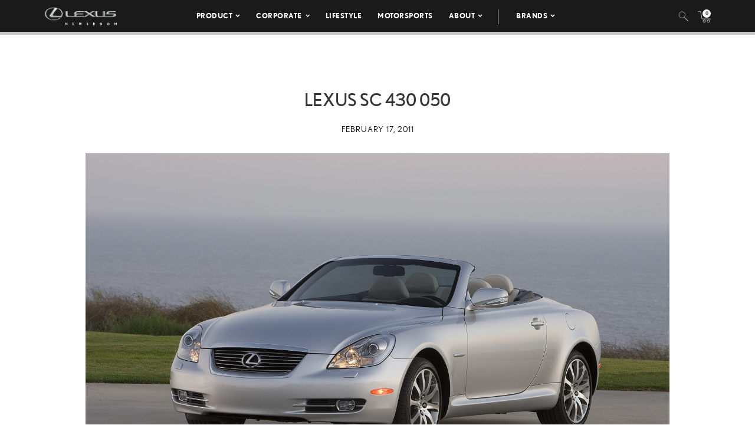

--- FILE ---
content_type: text/html; charset=utf-8
request_url: https://www.google.com/recaptcha/api2/anchor?ar=1&k=6Ldl55gUAAAAAODWLNyPR_2KfYHNm-DfOveo0xfH&co=aHR0cHM6Ly9wcmVzc3Jvb20ubGV4dXMuY29tOjQ0Mw..&hl=en&v=PoyoqOPhxBO7pBk68S4YbpHZ&size=normal&anchor-ms=20000&execute-ms=30000&cb=19tlga9pxmae
body_size: 49267
content:
<!DOCTYPE HTML><html dir="ltr" lang="en"><head><meta http-equiv="Content-Type" content="text/html; charset=UTF-8">
<meta http-equiv="X-UA-Compatible" content="IE=edge">
<title>reCAPTCHA</title>
<style type="text/css">
/* cyrillic-ext */
@font-face {
  font-family: 'Roboto';
  font-style: normal;
  font-weight: 400;
  font-stretch: 100%;
  src: url(//fonts.gstatic.com/s/roboto/v48/KFO7CnqEu92Fr1ME7kSn66aGLdTylUAMa3GUBHMdazTgWw.woff2) format('woff2');
  unicode-range: U+0460-052F, U+1C80-1C8A, U+20B4, U+2DE0-2DFF, U+A640-A69F, U+FE2E-FE2F;
}
/* cyrillic */
@font-face {
  font-family: 'Roboto';
  font-style: normal;
  font-weight: 400;
  font-stretch: 100%;
  src: url(//fonts.gstatic.com/s/roboto/v48/KFO7CnqEu92Fr1ME7kSn66aGLdTylUAMa3iUBHMdazTgWw.woff2) format('woff2');
  unicode-range: U+0301, U+0400-045F, U+0490-0491, U+04B0-04B1, U+2116;
}
/* greek-ext */
@font-face {
  font-family: 'Roboto';
  font-style: normal;
  font-weight: 400;
  font-stretch: 100%;
  src: url(//fonts.gstatic.com/s/roboto/v48/KFO7CnqEu92Fr1ME7kSn66aGLdTylUAMa3CUBHMdazTgWw.woff2) format('woff2');
  unicode-range: U+1F00-1FFF;
}
/* greek */
@font-face {
  font-family: 'Roboto';
  font-style: normal;
  font-weight: 400;
  font-stretch: 100%;
  src: url(//fonts.gstatic.com/s/roboto/v48/KFO7CnqEu92Fr1ME7kSn66aGLdTylUAMa3-UBHMdazTgWw.woff2) format('woff2');
  unicode-range: U+0370-0377, U+037A-037F, U+0384-038A, U+038C, U+038E-03A1, U+03A3-03FF;
}
/* math */
@font-face {
  font-family: 'Roboto';
  font-style: normal;
  font-weight: 400;
  font-stretch: 100%;
  src: url(//fonts.gstatic.com/s/roboto/v48/KFO7CnqEu92Fr1ME7kSn66aGLdTylUAMawCUBHMdazTgWw.woff2) format('woff2');
  unicode-range: U+0302-0303, U+0305, U+0307-0308, U+0310, U+0312, U+0315, U+031A, U+0326-0327, U+032C, U+032F-0330, U+0332-0333, U+0338, U+033A, U+0346, U+034D, U+0391-03A1, U+03A3-03A9, U+03B1-03C9, U+03D1, U+03D5-03D6, U+03F0-03F1, U+03F4-03F5, U+2016-2017, U+2034-2038, U+203C, U+2040, U+2043, U+2047, U+2050, U+2057, U+205F, U+2070-2071, U+2074-208E, U+2090-209C, U+20D0-20DC, U+20E1, U+20E5-20EF, U+2100-2112, U+2114-2115, U+2117-2121, U+2123-214F, U+2190, U+2192, U+2194-21AE, U+21B0-21E5, U+21F1-21F2, U+21F4-2211, U+2213-2214, U+2216-22FF, U+2308-230B, U+2310, U+2319, U+231C-2321, U+2336-237A, U+237C, U+2395, U+239B-23B7, U+23D0, U+23DC-23E1, U+2474-2475, U+25AF, U+25B3, U+25B7, U+25BD, U+25C1, U+25CA, U+25CC, U+25FB, U+266D-266F, U+27C0-27FF, U+2900-2AFF, U+2B0E-2B11, U+2B30-2B4C, U+2BFE, U+3030, U+FF5B, U+FF5D, U+1D400-1D7FF, U+1EE00-1EEFF;
}
/* symbols */
@font-face {
  font-family: 'Roboto';
  font-style: normal;
  font-weight: 400;
  font-stretch: 100%;
  src: url(//fonts.gstatic.com/s/roboto/v48/KFO7CnqEu92Fr1ME7kSn66aGLdTylUAMaxKUBHMdazTgWw.woff2) format('woff2');
  unicode-range: U+0001-000C, U+000E-001F, U+007F-009F, U+20DD-20E0, U+20E2-20E4, U+2150-218F, U+2190, U+2192, U+2194-2199, U+21AF, U+21E6-21F0, U+21F3, U+2218-2219, U+2299, U+22C4-22C6, U+2300-243F, U+2440-244A, U+2460-24FF, U+25A0-27BF, U+2800-28FF, U+2921-2922, U+2981, U+29BF, U+29EB, U+2B00-2BFF, U+4DC0-4DFF, U+FFF9-FFFB, U+10140-1018E, U+10190-1019C, U+101A0, U+101D0-101FD, U+102E0-102FB, U+10E60-10E7E, U+1D2C0-1D2D3, U+1D2E0-1D37F, U+1F000-1F0FF, U+1F100-1F1AD, U+1F1E6-1F1FF, U+1F30D-1F30F, U+1F315, U+1F31C, U+1F31E, U+1F320-1F32C, U+1F336, U+1F378, U+1F37D, U+1F382, U+1F393-1F39F, U+1F3A7-1F3A8, U+1F3AC-1F3AF, U+1F3C2, U+1F3C4-1F3C6, U+1F3CA-1F3CE, U+1F3D4-1F3E0, U+1F3ED, U+1F3F1-1F3F3, U+1F3F5-1F3F7, U+1F408, U+1F415, U+1F41F, U+1F426, U+1F43F, U+1F441-1F442, U+1F444, U+1F446-1F449, U+1F44C-1F44E, U+1F453, U+1F46A, U+1F47D, U+1F4A3, U+1F4B0, U+1F4B3, U+1F4B9, U+1F4BB, U+1F4BF, U+1F4C8-1F4CB, U+1F4D6, U+1F4DA, U+1F4DF, U+1F4E3-1F4E6, U+1F4EA-1F4ED, U+1F4F7, U+1F4F9-1F4FB, U+1F4FD-1F4FE, U+1F503, U+1F507-1F50B, U+1F50D, U+1F512-1F513, U+1F53E-1F54A, U+1F54F-1F5FA, U+1F610, U+1F650-1F67F, U+1F687, U+1F68D, U+1F691, U+1F694, U+1F698, U+1F6AD, U+1F6B2, U+1F6B9-1F6BA, U+1F6BC, U+1F6C6-1F6CF, U+1F6D3-1F6D7, U+1F6E0-1F6EA, U+1F6F0-1F6F3, U+1F6F7-1F6FC, U+1F700-1F7FF, U+1F800-1F80B, U+1F810-1F847, U+1F850-1F859, U+1F860-1F887, U+1F890-1F8AD, U+1F8B0-1F8BB, U+1F8C0-1F8C1, U+1F900-1F90B, U+1F93B, U+1F946, U+1F984, U+1F996, U+1F9E9, U+1FA00-1FA6F, U+1FA70-1FA7C, U+1FA80-1FA89, U+1FA8F-1FAC6, U+1FACE-1FADC, U+1FADF-1FAE9, U+1FAF0-1FAF8, U+1FB00-1FBFF;
}
/* vietnamese */
@font-face {
  font-family: 'Roboto';
  font-style: normal;
  font-weight: 400;
  font-stretch: 100%;
  src: url(//fonts.gstatic.com/s/roboto/v48/KFO7CnqEu92Fr1ME7kSn66aGLdTylUAMa3OUBHMdazTgWw.woff2) format('woff2');
  unicode-range: U+0102-0103, U+0110-0111, U+0128-0129, U+0168-0169, U+01A0-01A1, U+01AF-01B0, U+0300-0301, U+0303-0304, U+0308-0309, U+0323, U+0329, U+1EA0-1EF9, U+20AB;
}
/* latin-ext */
@font-face {
  font-family: 'Roboto';
  font-style: normal;
  font-weight: 400;
  font-stretch: 100%;
  src: url(//fonts.gstatic.com/s/roboto/v48/KFO7CnqEu92Fr1ME7kSn66aGLdTylUAMa3KUBHMdazTgWw.woff2) format('woff2');
  unicode-range: U+0100-02BA, U+02BD-02C5, U+02C7-02CC, U+02CE-02D7, U+02DD-02FF, U+0304, U+0308, U+0329, U+1D00-1DBF, U+1E00-1E9F, U+1EF2-1EFF, U+2020, U+20A0-20AB, U+20AD-20C0, U+2113, U+2C60-2C7F, U+A720-A7FF;
}
/* latin */
@font-face {
  font-family: 'Roboto';
  font-style: normal;
  font-weight: 400;
  font-stretch: 100%;
  src: url(//fonts.gstatic.com/s/roboto/v48/KFO7CnqEu92Fr1ME7kSn66aGLdTylUAMa3yUBHMdazQ.woff2) format('woff2');
  unicode-range: U+0000-00FF, U+0131, U+0152-0153, U+02BB-02BC, U+02C6, U+02DA, U+02DC, U+0304, U+0308, U+0329, U+2000-206F, U+20AC, U+2122, U+2191, U+2193, U+2212, U+2215, U+FEFF, U+FFFD;
}
/* cyrillic-ext */
@font-face {
  font-family: 'Roboto';
  font-style: normal;
  font-weight: 500;
  font-stretch: 100%;
  src: url(//fonts.gstatic.com/s/roboto/v48/KFO7CnqEu92Fr1ME7kSn66aGLdTylUAMa3GUBHMdazTgWw.woff2) format('woff2');
  unicode-range: U+0460-052F, U+1C80-1C8A, U+20B4, U+2DE0-2DFF, U+A640-A69F, U+FE2E-FE2F;
}
/* cyrillic */
@font-face {
  font-family: 'Roboto';
  font-style: normal;
  font-weight: 500;
  font-stretch: 100%;
  src: url(//fonts.gstatic.com/s/roboto/v48/KFO7CnqEu92Fr1ME7kSn66aGLdTylUAMa3iUBHMdazTgWw.woff2) format('woff2');
  unicode-range: U+0301, U+0400-045F, U+0490-0491, U+04B0-04B1, U+2116;
}
/* greek-ext */
@font-face {
  font-family: 'Roboto';
  font-style: normal;
  font-weight: 500;
  font-stretch: 100%;
  src: url(//fonts.gstatic.com/s/roboto/v48/KFO7CnqEu92Fr1ME7kSn66aGLdTylUAMa3CUBHMdazTgWw.woff2) format('woff2');
  unicode-range: U+1F00-1FFF;
}
/* greek */
@font-face {
  font-family: 'Roboto';
  font-style: normal;
  font-weight: 500;
  font-stretch: 100%;
  src: url(//fonts.gstatic.com/s/roboto/v48/KFO7CnqEu92Fr1ME7kSn66aGLdTylUAMa3-UBHMdazTgWw.woff2) format('woff2');
  unicode-range: U+0370-0377, U+037A-037F, U+0384-038A, U+038C, U+038E-03A1, U+03A3-03FF;
}
/* math */
@font-face {
  font-family: 'Roboto';
  font-style: normal;
  font-weight: 500;
  font-stretch: 100%;
  src: url(//fonts.gstatic.com/s/roboto/v48/KFO7CnqEu92Fr1ME7kSn66aGLdTylUAMawCUBHMdazTgWw.woff2) format('woff2');
  unicode-range: U+0302-0303, U+0305, U+0307-0308, U+0310, U+0312, U+0315, U+031A, U+0326-0327, U+032C, U+032F-0330, U+0332-0333, U+0338, U+033A, U+0346, U+034D, U+0391-03A1, U+03A3-03A9, U+03B1-03C9, U+03D1, U+03D5-03D6, U+03F0-03F1, U+03F4-03F5, U+2016-2017, U+2034-2038, U+203C, U+2040, U+2043, U+2047, U+2050, U+2057, U+205F, U+2070-2071, U+2074-208E, U+2090-209C, U+20D0-20DC, U+20E1, U+20E5-20EF, U+2100-2112, U+2114-2115, U+2117-2121, U+2123-214F, U+2190, U+2192, U+2194-21AE, U+21B0-21E5, U+21F1-21F2, U+21F4-2211, U+2213-2214, U+2216-22FF, U+2308-230B, U+2310, U+2319, U+231C-2321, U+2336-237A, U+237C, U+2395, U+239B-23B7, U+23D0, U+23DC-23E1, U+2474-2475, U+25AF, U+25B3, U+25B7, U+25BD, U+25C1, U+25CA, U+25CC, U+25FB, U+266D-266F, U+27C0-27FF, U+2900-2AFF, U+2B0E-2B11, U+2B30-2B4C, U+2BFE, U+3030, U+FF5B, U+FF5D, U+1D400-1D7FF, U+1EE00-1EEFF;
}
/* symbols */
@font-face {
  font-family: 'Roboto';
  font-style: normal;
  font-weight: 500;
  font-stretch: 100%;
  src: url(//fonts.gstatic.com/s/roboto/v48/KFO7CnqEu92Fr1ME7kSn66aGLdTylUAMaxKUBHMdazTgWw.woff2) format('woff2');
  unicode-range: U+0001-000C, U+000E-001F, U+007F-009F, U+20DD-20E0, U+20E2-20E4, U+2150-218F, U+2190, U+2192, U+2194-2199, U+21AF, U+21E6-21F0, U+21F3, U+2218-2219, U+2299, U+22C4-22C6, U+2300-243F, U+2440-244A, U+2460-24FF, U+25A0-27BF, U+2800-28FF, U+2921-2922, U+2981, U+29BF, U+29EB, U+2B00-2BFF, U+4DC0-4DFF, U+FFF9-FFFB, U+10140-1018E, U+10190-1019C, U+101A0, U+101D0-101FD, U+102E0-102FB, U+10E60-10E7E, U+1D2C0-1D2D3, U+1D2E0-1D37F, U+1F000-1F0FF, U+1F100-1F1AD, U+1F1E6-1F1FF, U+1F30D-1F30F, U+1F315, U+1F31C, U+1F31E, U+1F320-1F32C, U+1F336, U+1F378, U+1F37D, U+1F382, U+1F393-1F39F, U+1F3A7-1F3A8, U+1F3AC-1F3AF, U+1F3C2, U+1F3C4-1F3C6, U+1F3CA-1F3CE, U+1F3D4-1F3E0, U+1F3ED, U+1F3F1-1F3F3, U+1F3F5-1F3F7, U+1F408, U+1F415, U+1F41F, U+1F426, U+1F43F, U+1F441-1F442, U+1F444, U+1F446-1F449, U+1F44C-1F44E, U+1F453, U+1F46A, U+1F47D, U+1F4A3, U+1F4B0, U+1F4B3, U+1F4B9, U+1F4BB, U+1F4BF, U+1F4C8-1F4CB, U+1F4D6, U+1F4DA, U+1F4DF, U+1F4E3-1F4E6, U+1F4EA-1F4ED, U+1F4F7, U+1F4F9-1F4FB, U+1F4FD-1F4FE, U+1F503, U+1F507-1F50B, U+1F50D, U+1F512-1F513, U+1F53E-1F54A, U+1F54F-1F5FA, U+1F610, U+1F650-1F67F, U+1F687, U+1F68D, U+1F691, U+1F694, U+1F698, U+1F6AD, U+1F6B2, U+1F6B9-1F6BA, U+1F6BC, U+1F6C6-1F6CF, U+1F6D3-1F6D7, U+1F6E0-1F6EA, U+1F6F0-1F6F3, U+1F6F7-1F6FC, U+1F700-1F7FF, U+1F800-1F80B, U+1F810-1F847, U+1F850-1F859, U+1F860-1F887, U+1F890-1F8AD, U+1F8B0-1F8BB, U+1F8C0-1F8C1, U+1F900-1F90B, U+1F93B, U+1F946, U+1F984, U+1F996, U+1F9E9, U+1FA00-1FA6F, U+1FA70-1FA7C, U+1FA80-1FA89, U+1FA8F-1FAC6, U+1FACE-1FADC, U+1FADF-1FAE9, U+1FAF0-1FAF8, U+1FB00-1FBFF;
}
/* vietnamese */
@font-face {
  font-family: 'Roboto';
  font-style: normal;
  font-weight: 500;
  font-stretch: 100%;
  src: url(//fonts.gstatic.com/s/roboto/v48/KFO7CnqEu92Fr1ME7kSn66aGLdTylUAMa3OUBHMdazTgWw.woff2) format('woff2');
  unicode-range: U+0102-0103, U+0110-0111, U+0128-0129, U+0168-0169, U+01A0-01A1, U+01AF-01B0, U+0300-0301, U+0303-0304, U+0308-0309, U+0323, U+0329, U+1EA0-1EF9, U+20AB;
}
/* latin-ext */
@font-face {
  font-family: 'Roboto';
  font-style: normal;
  font-weight: 500;
  font-stretch: 100%;
  src: url(//fonts.gstatic.com/s/roboto/v48/KFO7CnqEu92Fr1ME7kSn66aGLdTylUAMa3KUBHMdazTgWw.woff2) format('woff2');
  unicode-range: U+0100-02BA, U+02BD-02C5, U+02C7-02CC, U+02CE-02D7, U+02DD-02FF, U+0304, U+0308, U+0329, U+1D00-1DBF, U+1E00-1E9F, U+1EF2-1EFF, U+2020, U+20A0-20AB, U+20AD-20C0, U+2113, U+2C60-2C7F, U+A720-A7FF;
}
/* latin */
@font-face {
  font-family: 'Roboto';
  font-style: normal;
  font-weight: 500;
  font-stretch: 100%;
  src: url(//fonts.gstatic.com/s/roboto/v48/KFO7CnqEu92Fr1ME7kSn66aGLdTylUAMa3yUBHMdazQ.woff2) format('woff2');
  unicode-range: U+0000-00FF, U+0131, U+0152-0153, U+02BB-02BC, U+02C6, U+02DA, U+02DC, U+0304, U+0308, U+0329, U+2000-206F, U+20AC, U+2122, U+2191, U+2193, U+2212, U+2215, U+FEFF, U+FFFD;
}
/* cyrillic-ext */
@font-face {
  font-family: 'Roboto';
  font-style: normal;
  font-weight: 900;
  font-stretch: 100%;
  src: url(//fonts.gstatic.com/s/roboto/v48/KFO7CnqEu92Fr1ME7kSn66aGLdTylUAMa3GUBHMdazTgWw.woff2) format('woff2');
  unicode-range: U+0460-052F, U+1C80-1C8A, U+20B4, U+2DE0-2DFF, U+A640-A69F, U+FE2E-FE2F;
}
/* cyrillic */
@font-face {
  font-family: 'Roboto';
  font-style: normal;
  font-weight: 900;
  font-stretch: 100%;
  src: url(//fonts.gstatic.com/s/roboto/v48/KFO7CnqEu92Fr1ME7kSn66aGLdTylUAMa3iUBHMdazTgWw.woff2) format('woff2');
  unicode-range: U+0301, U+0400-045F, U+0490-0491, U+04B0-04B1, U+2116;
}
/* greek-ext */
@font-face {
  font-family: 'Roboto';
  font-style: normal;
  font-weight: 900;
  font-stretch: 100%;
  src: url(//fonts.gstatic.com/s/roboto/v48/KFO7CnqEu92Fr1ME7kSn66aGLdTylUAMa3CUBHMdazTgWw.woff2) format('woff2');
  unicode-range: U+1F00-1FFF;
}
/* greek */
@font-face {
  font-family: 'Roboto';
  font-style: normal;
  font-weight: 900;
  font-stretch: 100%;
  src: url(//fonts.gstatic.com/s/roboto/v48/KFO7CnqEu92Fr1ME7kSn66aGLdTylUAMa3-UBHMdazTgWw.woff2) format('woff2');
  unicode-range: U+0370-0377, U+037A-037F, U+0384-038A, U+038C, U+038E-03A1, U+03A3-03FF;
}
/* math */
@font-face {
  font-family: 'Roboto';
  font-style: normal;
  font-weight: 900;
  font-stretch: 100%;
  src: url(//fonts.gstatic.com/s/roboto/v48/KFO7CnqEu92Fr1ME7kSn66aGLdTylUAMawCUBHMdazTgWw.woff2) format('woff2');
  unicode-range: U+0302-0303, U+0305, U+0307-0308, U+0310, U+0312, U+0315, U+031A, U+0326-0327, U+032C, U+032F-0330, U+0332-0333, U+0338, U+033A, U+0346, U+034D, U+0391-03A1, U+03A3-03A9, U+03B1-03C9, U+03D1, U+03D5-03D6, U+03F0-03F1, U+03F4-03F5, U+2016-2017, U+2034-2038, U+203C, U+2040, U+2043, U+2047, U+2050, U+2057, U+205F, U+2070-2071, U+2074-208E, U+2090-209C, U+20D0-20DC, U+20E1, U+20E5-20EF, U+2100-2112, U+2114-2115, U+2117-2121, U+2123-214F, U+2190, U+2192, U+2194-21AE, U+21B0-21E5, U+21F1-21F2, U+21F4-2211, U+2213-2214, U+2216-22FF, U+2308-230B, U+2310, U+2319, U+231C-2321, U+2336-237A, U+237C, U+2395, U+239B-23B7, U+23D0, U+23DC-23E1, U+2474-2475, U+25AF, U+25B3, U+25B7, U+25BD, U+25C1, U+25CA, U+25CC, U+25FB, U+266D-266F, U+27C0-27FF, U+2900-2AFF, U+2B0E-2B11, U+2B30-2B4C, U+2BFE, U+3030, U+FF5B, U+FF5D, U+1D400-1D7FF, U+1EE00-1EEFF;
}
/* symbols */
@font-face {
  font-family: 'Roboto';
  font-style: normal;
  font-weight: 900;
  font-stretch: 100%;
  src: url(//fonts.gstatic.com/s/roboto/v48/KFO7CnqEu92Fr1ME7kSn66aGLdTylUAMaxKUBHMdazTgWw.woff2) format('woff2');
  unicode-range: U+0001-000C, U+000E-001F, U+007F-009F, U+20DD-20E0, U+20E2-20E4, U+2150-218F, U+2190, U+2192, U+2194-2199, U+21AF, U+21E6-21F0, U+21F3, U+2218-2219, U+2299, U+22C4-22C6, U+2300-243F, U+2440-244A, U+2460-24FF, U+25A0-27BF, U+2800-28FF, U+2921-2922, U+2981, U+29BF, U+29EB, U+2B00-2BFF, U+4DC0-4DFF, U+FFF9-FFFB, U+10140-1018E, U+10190-1019C, U+101A0, U+101D0-101FD, U+102E0-102FB, U+10E60-10E7E, U+1D2C0-1D2D3, U+1D2E0-1D37F, U+1F000-1F0FF, U+1F100-1F1AD, U+1F1E6-1F1FF, U+1F30D-1F30F, U+1F315, U+1F31C, U+1F31E, U+1F320-1F32C, U+1F336, U+1F378, U+1F37D, U+1F382, U+1F393-1F39F, U+1F3A7-1F3A8, U+1F3AC-1F3AF, U+1F3C2, U+1F3C4-1F3C6, U+1F3CA-1F3CE, U+1F3D4-1F3E0, U+1F3ED, U+1F3F1-1F3F3, U+1F3F5-1F3F7, U+1F408, U+1F415, U+1F41F, U+1F426, U+1F43F, U+1F441-1F442, U+1F444, U+1F446-1F449, U+1F44C-1F44E, U+1F453, U+1F46A, U+1F47D, U+1F4A3, U+1F4B0, U+1F4B3, U+1F4B9, U+1F4BB, U+1F4BF, U+1F4C8-1F4CB, U+1F4D6, U+1F4DA, U+1F4DF, U+1F4E3-1F4E6, U+1F4EA-1F4ED, U+1F4F7, U+1F4F9-1F4FB, U+1F4FD-1F4FE, U+1F503, U+1F507-1F50B, U+1F50D, U+1F512-1F513, U+1F53E-1F54A, U+1F54F-1F5FA, U+1F610, U+1F650-1F67F, U+1F687, U+1F68D, U+1F691, U+1F694, U+1F698, U+1F6AD, U+1F6B2, U+1F6B9-1F6BA, U+1F6BC, U+1F6C6-1F6CF, U+1F6D3-1F6D7, U+1F6E0-1F6EA, U+1F6F0-1F6F3, U+1F6F7-1F6FC, U+1F700-1F7FF, U+1F800-1F80B, U+1F810-1F847, U+1F850-1F859, U+1F860-1F887, U+1F890-1F8AD, U+1F8B0-1F8BB, U+1F8C0-1F8C1, U+1F900-1F90B, U+1F93B, U+1F946, U+1F984, U+1F996, U+1F9E9, U+1FA00-1FA6F, U+1FA70-1FA7C, U+1FA80-1FA89, U+1FA8F-1FAC6, U+1FACE-1FADC, U+1FADF-1FAE9, U+1FAF0-1FAF8, U+1FB00-1FBFF;
}
/* vietnamese */
@font-face {
  font-family: 'Roboto';
  font-style: normal;
  font-weight: 900;
  font-stretch: 100%;
  src: url(//fonts.gstatic.com/s/roboto/v48/KFO7CnqEu92Fr1ME7kSn66aGLdTylUAMa3OUBHMdazTgWw.woff2) format('woff2');
  unicode-range: U+0102-0103, U+0110-0111, U+0128-0129, U+0168-0169, U+01A0-01A1, U+01AF-01B0, U+0300-0301, U+0303-0304, U+0308-0309, U+0323, U+0329, U+1EA0-1EF9, U+20AB;
}
/* latin-ext */
@font-face {
  font-family: 'Roboto';
  font-style: normal;
  font-weight: 900;
  font-stretch: 100%;
  src: url(//fonts.gstatic.com/s/roboto/v48/KFO7CnqEu92Fr1ME7kSn66aGLdTylUAMa3KUBHMdazTgWw.woff2) format('woff2');
  unicode-range: U+0100-02BA, U+02BD-02C5, U+02C7-02CC, U+02CE-02D7, U+02DD-02FF, U+0304, U+0308, U+0329, U+1D00-1DBF, U+1E00-1E9F, U+1EF2-1EFF, U+2020, U+20A0-20AB, U+20AD-20C0, U+2113, U+2C60-2C7F, U+A720-A7FF;
}
/* latin */
@font-face {
  font-family: 'Roboto';
  font-style: normal;
  font-weight: 900;
  font-stretch: 100%;
  src: url(//fonts.gstatic.com/s/roboto/v48/KFO7CnqEu92Fr1ME7kSn66aGLdTylUAMa3yUBHMdazQ.woff2) format('woff2');
  unicode-range: U+0000-00FF, U+0131, U+0152-0153, U+02BB-02BC, U+02C6, U+02DA, U+02DC, U+0304, U+0308, U+0329, U+2000-206F, U+20AC, U+2122, U+2191, U+2193, U+2212, U+2215, U+FEFF, U+FFFD;
}

</style>
<link rel="stylesheet" type="text/css" href="https://www.gstatic.com/recaptcha/releases/PoyoqOPhxBO7pBk68S4YbpHZ/styles__ltr.css">
<script nonce="4x5lP26Ez0dGXQBeLGWT7A" type="text/javascript">window['__recaptcha_api'] = 'https://www.google.com/recaptcha/api2/';</script>
<script type="text/javascript" src="https://www.gstatic.com/recaptcha/releases/PoyoqOPhxBO7pBk68S4YbpHZ/recaptcha__en.js" nonce="4x5lP26Ez0dGXQBeLGWT7A">
      
    </script></head>
<body><div id="rc-anchor-alert" class="rc-anchor-alert"></div>
<input type="hidden" id="recaptcha-token" value="[base64]">
<script type="text/javascript" nonce="4x5lP26Ez0dGXQBeLGWT7A">
      recaptcha.anchor.Main.init("[\x22ainput\x22,[\x22bgdata\x22,\x22\x22,\[base64]/[base64]/[base64]/[base64]/[base64]/UltsKytdPUU6KEU8MjA0OD9SW2wrK109RT4+NnwxOTI6KChFJjY0NTEyKT09NTUyOTYmJk0rMTxjLmxlbmd0aCYmKGMuY2hhckNvZGVBdChNKzEpJjY0NTEyKT09NTYzMjA/[base64]/[base64]/[base64]/[base64]/[base64]/[base64]/[base64]\x22,\[base64]\\u003d\\u003d\x22,\x22P8KyeV7Ch0IYRcKnw5TDqUl4BngBw6TCrg12wrEswpjCkVPDikVrB8KASlbCocKRwqk/WCHDpjfCogpUwrHDhcKUacOHw6Rpw7rCisKTI2ogIMONw7bCusKtb8OLZwbDrVU1ScKQw5/[base64]/Di8KxwrfDgRY0wpEqKFDDmQs9wpfDrz7DlU5AwpDDtlXDpi3CmsKzw5k/HcOSCsKLw4rDtsKZY3gKw63DscOsJjcsaMOXZgPDsDI5w6HDuUJgS8Odwq5fEirDjUNDw43DmMOHwpcfwr51woTDo8OwwoRgF0XCkjZ+wp5Sw7TCtMObUsKnw7jDlsKWIwx/[base64]/DqsO5w6Jdb8KewrnDuRMhwovDg8OecMKqwqQMTMOLZ8K0K8OqYcObw7rDqF7Di8KIKsKXfAvCqg/[base64]/wqPCrcKQL8O4wq8CwpXDmMKawrHCjcK3HisrwqBgVHTDvlDCumbCkjDDvmrDq8OQSDQVw7bCoWLDhlISeRPCn8OVFcO9wq/CicK5IMOZw4PDn8Ovw5h2clM2QmAsRTgaw4fDncOgwqPDrGQUWhAXwoLCiDpkb8OwSUpYRsOkKXcbSCDCusOhwrIBCHbDtmbDoFfCpsOeVMOXw70bRsOVw7bDtkTCsgXCtR7Dm8KMAkk+woNpwqbCg0TDmxs/w4VBIDo9dcKYFMO0w5jCtcOPY1XDoMKJJMO2wrIzZsK2w5Irw7/DuTcoHMKMUDRqEsOawpxjw77CrgfDiH4FE3TDqcKtwpM8wovCrkvCi8O7w6p3w6t6ZhrCmhRYwr/[base64]/Cmw4hXik0EQJrwrbCqsKiBcOSwoXCvcKMHjV8JRMeFkXDnybDqsO4WkTCoMOMEMKNZcOCw4ckwqc3w5bClnFVFMOxwpk3esO1w7bCpsO/DsOEXg7DtMKKEyrDgcOKFsO6w6zDjlrCusKTw4HDhUzCpFPCrV3Duikyw6oEw4JlXMOYwrx3ehdxw6fDoj/[base64]/[base64]/NsKfwq0Zw5huWMKDPcOPCgQ0FwMuw5Mcw7zDuibDn0MTw63CsMObTSocbsORwpHCo2Jzw6I3cMOQw5fCsMKowqDCmm/CtlduUmwOUsKyA8K7SsOUa8Kmw7F+w5t5wqYUVcOrwpxfLMOMcTBaBsOSw4k7wrLCmlAAU3kVw5c2wrPCggx4wqfDvsOicCU8AcKSEQjCozDCtsOQXcOsfBLCtmzCisKPA8KwwqFIwqbCu8KFNUTCqcOwDVNNwr0vcyTDsQvDkSbCjgLCuldzwrQ/w6F/[base64]/Cpwg2Ix/DlsKmwpHDiMK5wp3Di3DDhsONDW3ClMKMw6DDqcOIwoJlIXxHwrNpfcOCwptZw6RtMMKADm3Dg8K/w5LDqMOxwqfDqiR9w4YoH8Olw6jDoDLDoMOKE8O0w6J4wpl8w4V3wo8EG2HDnE4Dw7YtdMOcw4t/P8KrW8OILRdnw7nDsgLCsXjCrX3DiWrCpUbDvHhzSwDCqgjDi3EcFsOuwrkMwo5Vwok/wo9rwoJITsODADHDuWV5VcK/w6AncxVcwqdaPMKjw5Nqw5fChsOdwqVBFcO6wq8ZNsKYwq/Ds8Kbw7PCqSg2wrvCqCtjFsKHKMKPWMKkw45xwospw4RZYAjCpsOaL2PClsKkAHlWw5rDohcKZADChcOXw6ghwosrQTRXKMOSwpjDtEnDuMOuUMKsY8KeBsOZYlHCosOpw5DDhiw6w6rDnMKHwobDhwNdwqvDl8K+wrpRwpJ6w6LDuRgFJF/[base64]/ZB12KzHDhELCpcOSwovDtytRw58Kw5rCsS/ChcKWwo/Cn1RCwop1w4UhL8K6wpXCqkfDuENtO2Z4wpPDvTLDlDPDhBVvwqvDjDDCuEUyw4Qyw6nDuhbCtcKpdcKuwpLDrMOpw7YaT2JVw5FEH8KLwpjCmGnCt8Kyw6U3woHCoMK/wpDChQ0dw5LDkwBGYMOfFQUhwrXDt8OLwrbDjmhkIsOHfsOMwp5EWMOcbURiwrB/[base64]/CnDnDuy15W1Z3wo7DuBQpXXrCq8KOMAjDjMOtwpNsN1HCribCl8Oaw48fw7jDkcOWPAHCnsOtw5E0X8K0wq7DpsKnPC0PdlLCg0Aswo8JfMK0HcK1woUfwooYwr/[base64]/DmMOXP8K0wqvCicKPwpYOw4swMQxqwrU6fhbCiRbCgMOfHm7CpnDDgSVbHcOLwqbDk1oxwqrDj8KNLXopw5zDk8OBYMKody/DjAXCrjskwrJ5cx7CqsOtw6wzckPDqgDCosO1NkHDjcOgCRwsKsK0NhY7wpzDssOhaXYmw5hRTgQyw4kSGgDDssKmwqYWP8OdwoXCrcOkAlXDk8O+wqnCsR3DusKiwoAew7cDMmjClcKJOcOgd2/Cq8KMCUbDicOOwoozfCAaw5IBBE96VsOlwr5/wobCqsO5w7VyVQTCgH9ewrdXw5NWw6oGw7k0w5bCocO4w70Xd8KTSi/[base64]/[base64]/wq7CjUvDmB7DssOtw63CpxbCnMOnaMKAw5AuwrnCnl8hDQk3PcKTHDsoNsO0B8KXZy/DgT3Dj8K0HD4RwohUw5EFwrvDicOiU2NRa8Knw7bCsxjDkwvCs8OQwrDCtVdPfQgxwrFRw5XCp1DCkR3DsjRPw7HCvVbDpgvCnFLDgsK+w6g5w78DPWDCnsK6wocKw6g4TcKuw6LDp8Ofwo/CuzEGw4PCmMK6KsOQwpfCjMORw7ZYwo3CqcOtw4pBwpvDqsOVw4Miw4zDqzEgw67Cj8OUw4lxw7dWw5AWCsK0Xj7Cii3DtcKHwplEwobDpcOWDljCscK9wrDCslZmNcObw6l9wq7CrsKbdsKqOyzCmizCgQ/DkWMtJsKLfijCtcKgwopIwr4FcsKQw6rCuGrDgcOHJVbCqkU8C8KySsKzPybCrxXCtDrDqEVvcMK1wpjDrzBsCn1ffh16QElsw41hLB3Dn1bDkMKmw7XCuU8ndUDDgSEjBl/DisO6w44FbsKJS1hPwrlVXlBkw6PDtsOEw73CgyE2woYwdi0aw4BWw67Cmnh+wppVHcKNwqbCusKdw6gSwqpSJsOtwrvDmsK6NcO5w57DmH/DmBXCpMOFwp/DtBQyKT0YwoHDkQfDgsKEFALCpSZLwqbDpAbCv3Evw4pTwofDvcO+wp53wp/[base64]/[base64]/CgRxpIMOgHDo1wr5Zw5HDuz3CsMOqw7U3w53DhcOFSMOlM8K+dcOne8OQwpAUJcOQF2diacKZw63CgsOYwoTCuMOaw7PCtMOaXWk/PgvCqcOHFEhvXxsmfRxBwpLCjsKYGE7Ck8OkKXXCuAZIwrQGw7HDtsOmw71/WsODwoMTATjCh8ORw5h/EhvDnUpew7XCncKsw4zCnynCk1HCncKYwrE8w4Qrbjp3w6rCmCvCrsK3w6Jiw7TCo8O6bMK0wrtAwoBOwqPDrE/Dt8KWPUTDp8KNw4fCk8OiBMKuw7xpwrUGWUsgFk94HWjDpnhmwr0dw6bDkcKgw47DrMOgCMOfwrEUT8O6UsKjw5vDhGENNTTCpWPDg07DssKvw5/Dm8OlwpV2w5sNZBzDuQ/CuWXCvx3DqsOxw6ZzCMKuw5duesKUB8OtHMO/w77CvMK9w7J8wqJVw4DDmjcpw5MQwp7Diw9hecOpfcOYw7PDj8OdZR05wrDDtxZWSS5BIR/DmcKefsKfTyYdccOvYcKhwq/DqsOWw5fDgMKXS3PCicOkb8OhwqLDvMObfVvDlxstw5rDpsKEQjTCs8OBwqjDtSrCkcOPTMOWbsKrZMK8w5/[base64]/DuzLDs8OBw6jCrT7CksOqwr3DonDDicO/wrfCi8KLwr/Dl1YLRMOww4wewqbCocKdWjbDscOFeiPDqFrDmEMJw6/CtkPDgXTDjsOLFl3Co8Kxw6RHesK/PAo6HwvDt1E2wqprChnDoRjDpsOsw5Amwpddw7NNQ8OYwr5raMO6wql/cWU8w6rCjcK6IsO3chEBwqNUG8KtwohwEzxCw7/Cm8Khw6YQUTvCl8OYF8KDwojCm8KQw6PDtz/CsMKIPA/DnGjCrWnDrTNIKMKHw5/CiQvCpWc1aiDDlhATw6fDoMO/IXV9w6tywosqwpbDhMOWw5Etw6YzwovDpsKrP8OUfcOgOsKKwpbCiMKFwpU+U8OaTUBQwprCm8ObZAZcOWQ4b1pHw5LCsn8WQT08RkbDnxDDjFDCvVEZw7HDgT0zwpXClCHCmMKdw7EmbVImEMK8el/[base64]/Dsg1cw7DDmxPDkDgqTSbCllxlwp3DuMOtw5zDtSorw5XDssOVw7vCmiU5F8KGwolywplAH8OCLwbCjsOpHcKbFRjCvMORwoIUwq0BOcODwo/CgQQww6HDqMORfjzCl0clwpZ9wrbDtcKAw55rwoLCnHRXw7U2w4NOd3rCl8K+EsO8FsKrM8KWfcK0fmh/b11DTHPCosOtw5PCsiBlwrB4w5bDu8OsfMKhwqXChgc+wrl2cEfDpyjCmyMtw7J5DzLDqnEnw6h/wqRiB8KKOXhew4dwQ8OcPxk/w4h5wrbCm3IMwqNawqdAw6/Dux9qOA5SM8KUYMKtC8OsTUkUAMOXw7PCgcKgw546BcOnDsKTwobCq8OzLcOcw4zDokl7AMKQcmsvRMKywotvRCzDv8KrwqYMTnZvwrRPasOZwptDa8KowojCqCYkPHcOwpAuwpsQU0sOXMO6csKHeRvCnsOsw5LCplZLXcKeDXlJwp/[base64]/w7rCucOKLMKMw7zCpGfDgcK5ZDvDnMO1KT4kwrp/[base64]/ClhzCrG59wqdBQlpow6LCpsK/RDHDosKqw4bCgGlvwrUZw4nDiC3ChsKPF8K9wpXDn8OFw7DCtmbDuMOxwpsyEnbCgMOcwpXCkmkJw7FwCRnDiAFCd8OCw6rDo0BAw4ouPUzDocKnLmlUcycjw5vCgsOUR27DnS45wpE5w7zCj8Ohf8KTCcKWwr8Jw7JWC8Okwr/Ct8KYFArClGDCtj1swq3DhjVuNsOkQHlPYEoKwoPDpsKyGUsPeDPCkMK6wpdUw5rCnMK/[base64]/OErDj1fCvMKKw47CvcKYajYdwpnDmcKZwqgfw4gIw7HDjDbCtsKxw4tgw41ow69twoBBMMKsSUHDtsO6wqrDhMOtEsK4w5TDqkc3dMOVU3DDrn96acKcJsOjw75RUGhNwrgZworCjcOGdnrDrsK+NsO6JMOow7fCgGhfXsK1wpxAO1/CiWDCiR7DvcKVwoV/GELDpMK6wr7DljdQVMOww5zDvMK5akbDpcOOwrI7NStRw6EUwqvDrcODLMKMw7zDm8Kpwo0Uw5YYwr0Kw47CmsKyQ8O7MWrDisK2GVMJK1jChgpRdB/Ds8KEZ8OnwoIywoxtwolMwpDCicKfwoo5w7fDucKewo9VwqvDj8KDwp4NC8KSMsK4V8KUMWBqIyLCpMOVNcKSwpDDqMOpw4PCjmFtwrXCkGcUE2LCt3bDuF/Cu8OAeErCicKRDgAlw73CnMKKwrRqTsKgwrgvwoAswoMxMQRTbcKhwq5zw5/[base64]/[base64]/[base64]/DisOODSPDqUxHH8KDwoPDn8OoEsKSU8KwwrvCr2TDgTvDhhTDtgDCsMOTdgwQwpR/w6HDv8KMCHDDuSPCkCQrwrnDpcK7GsKiwrdCw5VGworCv8OyWcO1K0TCtcK8w77ChArCjWDCqsKcw5dwKMO6Z2sCVMOtPcKvDsKVDxUrHMKRw4MsCnDCmsKkdcOkw40dwqIccW5Mw49fwrfDjsK/c8KSw4M9w5nDhsKNw5LDuH0iXcKOwqnDhlDDn8O0w4IQwpxrwo/Ck8OVw5HCrjl+w4hPwpxVw4jCgBvDgHBmXmJHMcKowqIFY8Osw7fDjkXDjsOdw5RrO8O9cV3CnMKmDhAZYiQuwopUwppnbW7Dr8OKI0PDuMKuA1o6wrl1FsOSw4rCqCTCoE3Ck3bDq8KEwqrCi8OdYsKmUVvCqH5tw4VtYMKgw7sPwrRQLcOsBUHDq8OVPsOaw5/[base64]/DqDd2NcOswrnCpxjCtMOsNH7DqT9vClpWTcKAWn/CkMOqwpJmwqoNw4p2VcKHwpXDqcOgwqTDl17CpF0lPsKUYcORD1XClsOMIQRwZMO/d3JKERrCjMOTwq3DhSjDlsKXw44mw4dcwpAiwpM3bAbChsO4J8KdTMOKBMK9HcO6wrUKw6RkXQVbQWA+w7XDp2HDtjltw6PCl8Krd3wHZhDDg8KGQBdmAMOgHjvCg8OePD4NwpBRwp/Cp8KcUmfCjRLDtcK8wqXDn8KBOQzDnF7Cq2DDhcOgQQ3CiUYpf0vCrTodwpTDrcORDQ3Dozsnw5vCl8K/w63CksOkX3NUXicoCcKpwpFWFcOTGU9Rw7J4w4TCphTDvMORw6oIa0FcwpxTwppaw7PDrzXCqsOSw4oVwpsIwqfDuEJeIGrDuSrCm1FiHyEdVMKkwoJGVcOYwpLDgsK9GsOWw7zClMO4ORBVOg/DpcOow4kxRh/[base64]/CrALDoEvDgiHDvzfDnMOzKsKUF1HCq8ODQEpSIxtYYi7ClWVsTgxVcsOYw5fDpMO/YcOPZMO9L8KJZRMkf25iw6rCssOGBW97w7rDhl3CmcOAw5PCrEDCoR4Qw6pGwrk9DcOywrrDlVx0wrnDsG7CtMK4BMOWwqUJOsK/eihDOsO9w6xYwrTCmkzDvsOVwoDCksKRwpxAw5/ChkbCrcKyM8OzwpfCi8KNwrHDsTDCiHY6UV/CqAMQw4Quwq/Cqx/DmMKdw77Dgj9caMKdwo3ClsKsAMOFw7oBwo7DsMKQw4DClcOJw7TDuMOEPAstXDwGw6hkKcOlcsKmWxBvcz9Lw5fDqsOQwrlYwr/[base64]/ScKKaSnCn0bDqxJPw6gQEh3Dk8KpwrU0wr/DkxnDmn4vBgJ4a8OQWjVZw55KKsOgw6VJwrFuCzoDw4MQw4TDqcOaEcOTw6/Cng3Dp18+ZlHDrMKyCG1Aw5/CuxzDkcOSwoZWFjfDvMO1b1PCocOHRVYpTsKfScOQw5Z+SwvDosOQw7DDmxDDs8OFSsKoN8KpUMO1IQx4M8OSwqzDonkwwqU0BVbDvTjDmhzCn8KlJCQcw6/Di8Ojw7TCgsO1wrskwpgyw4Mdw5R2wqMUwqnDicKNw4lGwqdjPFXCtMO1wqY2woIfwqVZPsOuNcKaw6jCicOEw5A2N1HDnMObw7fCnFTDo8Ksw5vCk8OiwrkhZcOPSsKIbsO5W8K0wqczc8OLRARCw5zDlxYpw7Ryw7PDiT/DusOKQcOnJTjDt8Odw5nDuAx+wpR9NDgPw58HGMKQO8OYwphGPBxzwqlmZBnDuBw/X8ORAE0SUsKQwpXCnBdIbMO/[base64]/DvMO1fMK8IsKqwpnCt8OtS1rDhsKSw4bDkhwKwq5zw63Ck8KbM8OqIMO2MExOw693ScOJKGgFwpDCrhzDqnRMwphAYxTDusKYMWtODjfDgsOGwr8HLcKUw7fCqMO1w5/DgT8DVn/CuMOmwrzDk3wbwojDrMOHwr8nwqvDnsKUwpTCjsK4bR4owpTCtX/[base64]/CgBBbC8Oewos1wpBpKMKow6LCksKVK8KzwrXDiwjCmiDCvzPDlsKnLSAgwqd5TH0bwrXDs3UAE1vCncKGNMKWO1fDnMKEScOuS8KOTEDDnhbCo8O9R3QTZMO2R8KPwrPDl0/DrXYBwprDosOZWcOjw67DnEHDk8KRwrjDi8KWeMKtwqPDpyAWw5psdcOww5LDn3c2UEXDhwBLw5zCp8KiOMOFw4zDmsKMOMKZw6J7cMOfM8KKFcKMBGQtwpd9wqpnwopIwoLDl2pRwq9+QXrCt2sCwpjDlsOoOhsDR1FoHR7Dp8Onwq/DkgZ3w6UcKQxvMm5kwr8BaUMOEU8NBnPClylPw5nDqS/Do8Kbw5jCuWBHD1c0wqDDnWDDoMOXw7tDw6Btw4vDkMKGwrMjUlPCicKSw5EWwrBvw7zCq8Klw4TDg19wdDAsw5dVDngwWinDlsK3wrhsR0tCZm8Dwr7Ci1LDi0LDgzrDuX/CtcKHHhARwo/DigBZw7PCv8OBCBPDq8OQdcKtwqJUWMO2w4xmOALDjGDDjjjDqB9cwr9dw6Q/RcO0wrhMwotPdUZ9w4nCrWrDp3UKwr9/UAzDhsKabAtawpYoecKJVMOwwojCqsKVYWg/wr5Ewrh7VMOhw5ZuLcKvwpoMYsKfwp0ab8OUwp00HsKnCMOANMKKG8OMVMOBAi3CtsKQw4ZQwpnDmAfCj2/CusKFwosKY1NyNnfDhsKXwovDsALDlcKiTMK5QjM4dMKVwr1dHsOjwogJQsO3woJ4csObcMOWw7sOZ8K1P8O1w6zCvSEvw7MkVDrDnEnCm8OZw63ClmgdIBvDvsO8w58Ow4vClsKJw47DjlHCiT8AMUYkP8OgwqVIZ8OHwoHCh8KHY8KETcKmwrMGw5/Dj0DCm8KQSmgZJCPDtMKLL8OowqTDhcKgQSDClAXDnWpiwrHCiMOfw7ovwpjCinLDlyDDmEttSmI6L8KmVcORZMOCw5c9wrEtBgvDjmkawqlfJULDvMOBwolDYMKHw5YAbgFlw4Zew4c6VcO0YBfDgUpvWcOhPyQaQsKhwq8ww7vDgMOfVC/Dvh3DnhfCncOKPAXCpsOdw6XDuk/[base64]/CpsOrw6/CmcOqNQJxwrrDrcK9wpzDvSLDrHPDpnvClMOlw7Vww6AQw67DuRXCoDIiwrAwWxfDl8KqYj/[base64]/DowB4w5PDgnApw4XClizDpX9hI0JDTcKNNklCB2nDp27DrMOjwojCtMKFKW3DiRLCnFceDBrCkMO4wqpAw5V9wphPwoJMdDDCjHDDvMOkecOqesOuTRt6woLCoHVUw6HCpi/[base64]/[base64]/[base64]/[base64]/DnxMtwonCoMKyw6BtWMKUYi3DuCHCncOCw48FQsKVw4FrfsOMwo/CuMKyw4nCp8K0wo94w5AvHcO/wpgXwqPCohNqO8OZw4TCuy4hwrfCrcKfOipdw7pqwpXDosK1wr8JfMK2wrwDwozDl8O8MsKOF8OBw5gsKjvCn8Ksw4plIxfCnUbCoT8zw7nColE6w5XCpsOuE8KpKiVbwq7Cu8K0B2vDr8K8LUvDhVDDiBzDrD40csOLGcK4fsKCwpR9w5Upw6HDscK/wpTDojLCmcOHwqsMwonDh13Ch3NlMBkIXiPChcOHwqRfAcOFwp8Kw7MZwoUULcOjw67Ch8OLQzJwJcOvwqpHwpbCqwVZGsOwRWPCvMOACsKpY8Oyw4RWw7Zgd8O3GcKjOcOlw4DDjsKvw6fCpsOEPjPCkMOMwpU8w4jDrWxbwrdUwpvDrQMiwrPCuiBbw5rDtMKfESk/PsKNw5dsK3/DhnvDuMKZwpUTworDpXLDjMKMw4QiITQSwpgYw4PDn8K3XcKEwoXDqsKmw6o4w4DDn8Ocwq8sdMKrwrItwpfCkggHDBw5w5HDkyYWw7HCisOndMOJwokYM8OXcsODwqQOwqbDs8K8wqzDiy7DjAXDqw/Dkw7ChMOnSEbDrMOkw5BhenHDpz/[base64]/csKlScKiwq0HesKcwoMwMB3Cg8Kma8KVwovCvMOCM8KHIAjChGVnw7hDVjnCvAwzesKMwrjCvXjDnCleCsO3QTvCgQbCgcOMScOCwqrDln8AMsOOCMKNwowOwqHDulbDvUBmwrDDmcKib8K4QcOvw6g5w4Zkc8KFHwYzwow/MELCm8KEw4VpRsKuwpvDnEIcDcOlwq/DncOGw7vDh3ADVsKIAsK6woAUBGMkw7YcwrzDgsKIwrMbVCTCszrDrsKZw6lxwroBwr/CqA0LNsORPkhPw4nDqQnDpcKuw7AUwojDuMOsI1gOT8OqwrjDlcKEFcOaw7l9w6Ypw5pCKMOjwrHCjsONw7rCocOvwqUmIcOuMTnCtSlrw6AFw4RVCcKmByY/MirCqsKab1oILV9yw7Mhwo7DvWTCrHBMw7ElO8OuGcOZwrNXZcOkPF9CwovCuMKlXMO7woHDhD4HDcKbwrXCpMOBXzDDiMKtdcO2w53Dv8K9DsObTcO/[base64]/DucKowrlVw6ELCDDCusKvw6w3WmfCjiDDnVheZ8Obw7XDmiRBw5bCocOsA0Q7w6vDrsOmD3HCv3UXw69Qb8OdYsK2wpHDk2fDkMOxw7nCg8KUwpRKXMO2w4rCqCc+w6bDp8O5dHTChEkXQwDCvHTCqsOKwrExcj7Cl1fDp8OhwqcbwoPDoW/DjTlewqzCpSDDhsOpHl89SUDCtQLDtMO3wpHCrMK1aFbCq07DhMO7a8OZw4bCnzxxw44RIcOSbwxQL8Ogw4o5woLDjmR/e8KoAFB8w4HDr8KuwqfCq8KswoXCjcO0w7Y0MMK3wpE3wp7CjMKKMG0kw7LDo8OMwoPCi8KyHMKJw4FWBkNnw4o3wppNPEZjw6wuO8KPwo00JiXCuSlcQ1fCkcKnw7fCncOOwoZQbErChlvDqzbDsMOhch/CgivDpMKXw7tMw7TDocKCXMOEw7YFHyBCwqXDqcObZChvDsOaX8OPeEfCtcODw4JUDsOQRTsMw5PDvcOBdcOEwoHCvFPCihgjan42dVbDv8KpwrLCn0c1Y8OnIcOww6/[base64]/[base64]/DonzDosOOw6DCix13wp/DrwnCu8KTX8KFw4DCoRRhw5VDH8Orw4pKIxXCqU1BZsOIwo/Dk8KIw5PCtDFRwqckejTDrxDCuVTDn8KRUloAw6/DmcOHw6HDp8KQwpLCj8OrCSHDuMOQw6zDuF1Swp7Cpn/DisO0aMKXwrrCl8KteDDDqlDCqcK6PsKswonCjl9Vw6bClcO5w6VTIcKHDELCt8KYYFxqwp7CuRtHGcOFwp9FecKIw5N+wqw6w5I3wrEhccKBw6XCu8KQwq3DvsKYLkTCs1vDkE/Chk9OwqnCmxglfsOUw5xlf8O5PCElXwNNBMOMwpPDvMK9w5zCm8KdUsKfN2Y7LcKoTHI7wrnDq8O+w7rCsMOfw5wHw65BCsOCwrnDv1rDuG81wqRMw7ZPwqLDpkIKE0ZJwrxbw4jCicKXd1QIbMO+w6UUJGB+wrNJwoYFGQ1lwpzDuwzCtFAYFcOVNjnDqMO3OHJxL2/DhcO/wonCqjIgfsOgwqvCqTRcLXLDvwTDqW86wp1LB8KHw53CgcKNFwIDw4LCtgTCuBN8wogEw53CtEYxYRwawq/Cr8KzNsKgESDCkXrDoMK8wrrDlE5GbcOlNC/[base64]/DtMKBwoTCvC0XcsOLR8OUw54PV8OUw5XCqjM9w6bCvcOcehPDmxPCpcKnw4jDiCTCl05/Z8KYNX3Di1DCrcKJw5MMM8OeTxgIW8KDw4/[base64]/CtmHDlS7DuFchZMO8YMOwwrXClcKWwrXDtyvDisK9RMKBDl/[base64]/DpcKzD8KDVMO/eMKrYF8dw4cGwoVww6J+cMOtw4HCrk7DpsO1woDCs8KkwqvDiMKJw4HDqsKjwqzDrBQycmkZLsKrwroVOFTCjw/CvSTCjcK5S8KtwrkhfcKpOsKNVcKwdWlwMMOdNFIyH0PClQPDlGRuM8ONw4HDmsOTw4A9P3LDrlwawojDtEjCnRp9wq7DhcKIPCnDmWvCiMOXKWHDvi7CqcOjHsO5WsKWw7HDq8Kfwohzw6nDtMOIfn/DqjbCuXrDjn5/w4HDsnYndnchVsOHQcKdw7vCp8OZF8KfwrZFGcOOwprCg8K7w5XDnsOjwpHCrh3Dn0nCnE48YwnDk2jCnALDucKmJMOqfBE5O3rDh8OmM1XCtcOQw5nDk8KmGDgww6TDkwbDrcO/w7s4w79pDsKRBsOnS8KsP3TDl3nDrMKpH1hYw4FPwolMwp7DjF8xSlkRPsKow7d9d3LCsMOBd8OlAMKVw55pw5XDnhXCgG/Cry3DscKLA8K6WnJhCG9cIMKZTsO2GMO9JHIpw4HCtEHDuMOXXsOXwqbCusOjwpRSYcKKwrjClyjCgsKewqXCiCt7w499w7LCqsK3w5bDiXrDqzt7wr7CjcK/woEbwqXDkhsowpLCrXRJacOnEcOpw6lswqpbw4DCjcKJBw8Hwq9Iw53Coj3DhmvCsxLDmzkmwppkM8OBAmrCmRxBSF4nGsKMw4PChU1ww4XDgsK4w5rDmmMEC30Nw4rDlGrDp10/DgxqesK5wqtHRMOuw7/Dsj0kDsOXwo3Cp8KqTcO7J8OFw5tmV8OwEDYVRsOqwqXCmMKIwq9jw60QQlPChibDu8KGw7vDo8OmNjpwYmgjIkrDn2/CpCjCglVSwqLCsEvCgDHCkMK8w5UDwrAsMX17H8Oew7XDkg4Pwo/CgBhAwrrCtV4Jw50Tw4Rww7kgwo3CpMOEfsO3wpJHQk1gw4nDoFnCr8KqbEVCwovCogs5BsKxCScwATlGM8O3wrfDrsKVYcKswp/DhFvDqzTCpGwHw47CtQTDrRLDo8KBbn54w7bDjwnCihHCnMKzEgIrXsOow6l9dAbDmcK1w7rChMKYW8KvwpxwQhk/awLCtT/DmMOODcKJNUzDr3UHcsKsw49yw6ghw7nCm8OPwp3DncKvA8OaPQ/CpsOvw4rCvntdw6gTYsKzwqVafMOdbGDDjmnDoSMtE8OmKlLDpsOtwpbCmy3CpnjDv8KuQkxxwpvCgijCp2DDsCV1LMKIXsOFJ0bCp8KVwq3DucKUXg3Cmm07BsOLDMOUwot7w4LCgsOdMcOiw5fCki/CtBrClWwHW8KgTg07w5TChF9DTsO9w6XCqkLDvWYwwqtswr8TBU3CjmDDv1LDrCPDllvCix3CtMOwwrQ/w4Nyw7rCglpqwqNXwrvCl2PCg8K4w5bCnMONWsO3wq9NLRFswpbCusOHwpsZw63CssK3MSjDuwLDhxTCnsOnR8Omw4Znw5xZwrt/w60hw4Uzw5bDtsKpfsOiwq3Cn8KKVcKeYcKdHcKgE8ORw6rCgVEUw4Ayw4B9woHDvCfDuH3CmFfDjVPCiF3Cnw4BIGcLwr/DvgrCgcKNUhUUJl7DjcKEbX7DmCfDkU3CosK7w4vCqcKzdULClwp7wpcUw4BjwpR4wppTS8KtJmdyXVTCoMKgwrRyw5gJVMOQwpREwqXDt2nDhcOwbsK/w4TDgsKEA8KYw4nCmcOCe8OGN8Kxw5fDh8Kcwp49w54xwqDDuXAZwq/[base64]/w5jCiHohwprChsOAwqXChsKXwrrCuMKTOMKuwr8Bwrogwrp4w5HDvioYw67Cvx/[base64]/Cp8K8wrbDsxjDmMO1W2FvwrFAw4JUDjDDu3LDn8OHw4A/w6vCljPDnBl0wpPDnloeNlYWwrwDwqzDtcOlw6Mgw4RcTcOSaVc5IgtFc3bCscOww58Rwpciw6fDlsO0aMKbf8KIIljCpm/DsMOEYRw5GGNewqYKGn3CiMK1XMKow7DDrFXCl8KlwprDjsKWw47DsiHCicKhT1LDhcKawpXDrsK/w7/DoMOZOQXCqjTDi8KOw6HCgcOKZ8K4wo7Drlg6ewFJHMOiLH1kLMOmAcOSBFwowrnCo8OmT8KiUVgnwoPDsFYowqEzGMK+wqbChG4jw4l/DMKJw5HDtsOFw7TCrsKyDMKKcSdLSwvCpsOww4I6w4l1Unc1w7jDjFzDlMKtwpXChMKwwrzCocOqw4cMf8KvdATCu2jDo8OBwqBOJsK6Z2rCiyfCgMO3w6XDl8KPdzzCksKTOwnCrmwjRcOPw6nDicKKw48SG1VOThLCucObw78/X8OzAnbDl8KkSmDDscKqw49qWcOaBsKoVcOdO8OVwrscwqvCqjhYwrxrw63Chg19wqLCqmwOwqrDtWFxCcOIw6tKw5TDuG3CtlI6wqvCj8Ovw5DCmsOcw7RcOUV5QGPCsxdNXMOhY2PDtsKCYidFP8OLwr8EPic8bMKsw4HDqjjDgcOqU8O/W8OfPsOiw6xbTxweDAwkbxhBwp3DiEIFAAEMw6JIw7Q8w4fDsxN9QDZgKX/ChcKvw4lBdRJENMOAwpDDhT3DkcOcLGLCoR8DFjV7wrHCpywUwq8gYEbCp8OjwoXCtxDCmhzDii4aw47CgsKZw58dw5xSPkHChcO0wq7DtMKhQcKbGcODw5ESw5ByYlnDlMK9wp/DlXMYfyvDrcO6DcO3w7wOwqvDukUYIcKJD8KrYF3CmRYCFVHDp1DDoMOmwq0TcMKAf8Kiw5lBPMKMOMOow4zCkHfCi8Kpw6krPsOSSi4TO8Oqw7jCnMOMw5rCgn13w6pjwpXCsGcCLyF+w4rCvgPDmEswWzsEaSp9w7vDlSFzE1BXdsK/w645w6PCkMO3WMOgwr5kNcKzEsOQeVh0w43Dvg3DtsKBwofCg23DgwvDqzA1OA4xNVViCsKpwppXw4xQMRpSw4nCvz9fwq/ClGNnwoVfLFTCu0cKw5zCksKFw7FMGWrClXzDjsOZFMKuwqjDu2AiJ8KJwr3DscKtPmohw4zCtcOQTsO4wpvDlyDCkWI0SsKFwo3DnMOyZ8KDwp5Uw4A/Bm7CssOuDEFHexjCnGrDn8KJw5PCnsOow6rCqcO2XMKjwqrDnjTDvQrDrUA3wobDisKfe8KVD8KwHWMlwpcnwrMoVCDDgVNYw4vCjiXCt11rw5zDoTLDpgl4w4PCv2AMw5VMw5XCpjXDrzETw4PDhX9LHy1WWWrDoAcJLMO4an/[base64]/DpRzCiGvCrMOrwr1mGhbCjEEZwpphwqxXw7VMMMOTJTJbw7/CgcKGw7DCnCXDiCjDr33Co0zCkDZbYcOlLVhOJ8Ktw6TDqQ84wr3CuFDCtsK6AsOrclPDvcOuwr/CoHrDq0U7w7zCpF4HXXEQw7xeJMObIMKVw5DCjX7Cp2LCmcK5dsKaSAxcRUZUwrvDosKew5/DvUNZTjPDlRZ5PMOsXCRYXDHDmETDvwAPw7I/wpAKfcKywrhYw6oDwq54LMOJTjBpGBDCnGvCrS9sBy4hAj3DpcKswokMw4DDlMKRw4pxwqfDqcKUMg8mwoPCuxPDtChpc8OnWcKHwpzCjMKJwqzCssO1blPDmsONWHbDqCdxa3BewoR1wo8ZwrPCj8Kkwo/CmcKBwqM5bArDoG8Dw6fCgsKXVxc1w495w5wAw53CtsKNw4LDi8OcW21xwqg5wopoRzbDusKnw6Qjw7t/wptSNhTDkMKcczEqKmzCvcOdE8K7wrfDtMOgWMKAw6AfYMKIw7MawpLChcKWbD4cwr8ow48kwoYlw6HDnsK0C8KkwpJSSxXCpksgw5QPdwcswosBw4PCssOpw6nDh8Kww6Ipwq4AN1/DlsORwoLDjEPDh8OkN8OdwrjCg8O2CsOKScOmCHfDpMO1SCnDkcKJGsKGc23CmcOSUcOuw64Od8Knw7HCq21Zwrc4SBQdwobDqFrDk8OawqvDv8KBCF9yw7rDicOcwojCo3rDpSRbwrtWUMOhbcKPwqzCn8KYwqLCrVXCoMK+R8K/I8OWwq/Dn2BhWUd0fsK1fsKcG8KWwqbCnsOjw4wAw6cww5zClw4Ywp7CjlrDkmTCuUTDvEZhw7/DnMKmL8KDwotFegZhwr3Cp8O7aX3ChnZXwq8kw6pzGMOPZWoAfMK1KEPDkABnwppcwoPDqsORWcKfH8OEwoMqw7PDscK3PMKgCcKvXsKUK0Ujw4LChMKsJR/Du3nCv8KMXX5ecDAeXjHCmsKtZcOcwoIFTcOkw5xWRGTDuBrDsGvDnkTDrsOOSjzCocOhJcOQw7IXWsKvJgvCj8KEKX42WsK4Zj1uw442eMK1VxDDucO/woHCiRtYeMKQUhQzwqYww4jCi8O+JMKeXsOZw4hiworDqMK9w4vDpDs1XcO3wrhqwr3DsVMAw5LDkSLCmMKuwqwdw4jDvifDsCVhw7ZoYMK8w7HDi2/DvsK9w7DDmcOHw7A3A8OYw5QMM8OlDcKLcsKAw77DvQJvwrJ0alh2EEBiZwvDscKHdT7DpsO8WsO5w5/CskHDpMKPUkwhKcOKTGobdsKbKTHDtlweaMKVwo7ChcKTCwvDsX3DsMKEw53Cn8OtIsKJw4jChxHCtMK+w6Nnwpk5EwvDoxAbwqEnw49OJkZJwrrCjMKyJsOFV0/Do041w5vCt8OAw57CvGJGw67DssK1XcKSLDVeakTDunkVP8KtwoDDpGgcakU6eTPCilfDnCRSwrIEEwbCpDTDlTFrJsOOwqLClEnDhMORY0xrw41cUG1sw7fDk8Obw4Atwqs3w7lNwo7CqQ8PVG/Cj2x6P8OOEsKHw6/CujbDhB/CjR8MXMKCwrJxLx3CmsOFwp3CiXTCtsOew5bDnEhIBmLDuiPDmsK3wpFfw6PCiCBWwpzDpU0nw6jDo2QBLMOea8O1IMKEwrx9w7XDssO7N3/DlTXDkzPCnWzDikLDvEjCkw3DtsKNPcKXEMK2NcKsfHDCuFFHwpDCnEoOEhICIizDgmbCpDnCgcKODmIywqNUwpZ9w5zDhMO1I14aw5DCuMKhwqDDpMKtwqnDnsOXfAPDgD8gVcKnwr/Dl28zwpxnNlPDuS9Hw5LCscKuODLCpcKcOsOVw7TCpwQdKMOHwr3DuRtELcO2w64vw6J1w4LDnyfDuDsoM8Oew5MRw698w4YCf8OLeWrDnsKTw7gMRcKnRsOIKWPDn8KHL1sOw6ciw4nCksKAQ2jCucO/WcK7ZsKgPsO8RMKhHsO5wr/Cr1dhw4R0VsOcFsKFwrxHw4tCIcKgH8KsJsOpEMOYwrwFM0jDq37Dn8OYw7rDj8OzWsKPw4PDh8K1wqJnI8KzMMOJw4EgwqdJw61ZwqZewobDosOswoLDiE15W8KXCMKhwodiwpbCpcKiw7AgXC9xw6/DpUpRHhzCpnVZTcKfw7Usw4zCpTJ6w7zDuxXDv8KPwpzCusOSwojCpsK+wotIHMKELzjCm8OtIMK0XcKswpEfwp/DuHh9worDg28tw6TDlk4heBLDvhPDs8KiwqLDrcOWw7pBEiRDw6/Cp8K7WcKbw4N0wqbCs8Osw6HDtMKjLMOLw43ClEYTw64HQxUCw6QoeMOiXz1jw5A1wrnClVgxw6PCpcKRGS0rSgXDlHbCssOTw43CiMKywrlPIFdMwozDpibCgcKGan59woXCqcOvw7MEKUUWw77DpUfCgsKWwpUOQcKxHcOewp/DqzDDmMORwp5SwrUnHsOtw6AMEMOKw7XDrcOmwq/[base64]/[base64]/Dj8O6SsO6GW/Cmz1PUmN5EiHDmgbDlMOuQVFAwqHDtmMswp7CsMOUwqjCo8OVWxPCoCrDgCbDiUByZMOxIRgEwqzCssOcUMOTIVhTUcKzw7hJw5vDmcO/[base64]/[base64]/[base64]/DrsK3Fl8Lw5jCosOpXcO+MkPDvkzCtsKFaMOgL8OIWMOiwrAlw7LDjBNVw743CcOMw53DnMOQLAk+w6vCm8OrbsKWRUAhw4Z3dMOHw4lDAMK2KcOFwoMLw4LChHgfBcKXHcKgOGPDpcOLR8O4wrvCqUo/bnZiKAIwJi9uw73DmQV1acOuwpDChcKVw6jDqMOxOMO5wr/Dj8Kxw5bDlVE9UsObbxjDjcOWw7MRw67DmMOcIcKaSUHDninCulxvwqfCp8KHw7tRE1d5DMOpD0zDqsKiwqfDtiVId8OUVgfDnHZnwr/CmsKZXA3Dq2p4w5fCkxjCqjVZOEfChxAjOzgDKsOVw6zDpjbDmMKMUjk1wqRlw4fCnBA7DsKgAQLDuHZBw6nCs2QJQsOLw6zDgSBIaTrCtMKDZiwIYw/DoGpMwr5Kw5E0em1Iw7shKcODdcKEACsYUWZUw4jDmcK4R3PDlnwFUAnDuXh+ScKDC8KDw6tLXkFww7cDw4bCszfCqcKlw7JpRHjDjsKgDnDCnik/woZtLB41EX8Ow7PDjcO5w7rDmcKcw7TDhwbDh3IWRsOYwoUwFsKIFmbDom5Vw5LDq8Kawq/DkMKTw6vDih/DiBrDicOLw4YywozCqcKocGBPfcKYw7nDhG7DtzPClRDClMKlPhUeJ08HZGN1w6NLw6hxwqLCo8Kbwo51w7vDuGbDln/[base64]/Dv8Osw4Qvw6jDoAHDgS02Y2JYwqROwqDCqMOcwqMvw4/CmxfCrsOzDsOvwqnDpcOUABjCvTXDrsOswr4BdBQEwoYZw71TwpvCgCXDgnB1fsOFTgBVwqbDhR/Dg8OZdMKWUcOEAsKbwojCucKYwq86GRVQwpDCs8OQw4jCjMKWw7YFOMONYcOew7dawozDkWDCt8OHw4DChHvDg3V/dyfDh8KIw7ghw6PDr3/CsMO2V8KJSMK4w4PDicOBwoJiwpHCsBDDq8KGw77CkjPCr8OmDsK/NMOsYUvCscKcNsOvPkpJw7BLwqTDuQ7Dm8O2w6UTwqU2Yi5Ew5vDosKrw6rCi8OJw4LDtcOBw6tmwoB1IsOTVcKUw7PCmsKBw5fDrMK8wpcHw7bDqTlwRDIYAcO0wqRqw7TCqS/DoTrDhA\\u003d\\u003d\x22],null,[\x22conf\x22,null,\x226Ldl55gUAAAAAODWLNyPR_2KfYHNm-DfOveo0xfH\x22,0,null,null,null,1,[21,125,63,73,95,87,41,43,42,83,102,105,109,121],[1017145,304],0,null,null,null,null,0,null,0,1,700,1,null,0,\[base64]/76lBhnEnQkZnOKMAhnM8xEZ\x22,0,0,null,null,1,null,0,0,null,null,null,0],\x22https://pressroom.lexus.com:443\x22,null,[1,1,1],null,null,null,0,3600,[\x22https://www.google.com/intl/en/policies/privacy/\x22,\x22https://www.google.com/intl/en/policies/terms/\x22],\x22YCX4eKSIqr3vpCERcEgx6q6R+U/7tnigIs5IUlf2jaM\\u003d\x22,0,0,null,1,1769412227990,0,0,[65,35,209,129],null,[166,138],\x22RC-1OJMYoZti5w4IQ\x22,null,null,null,null,null,\x220dAFcWeA6POFrnxm0VZ3tPbinwbGB2d-1weEo4ygG-RUyBoWY61aKHZjp1dVH-7TkZ9w0Z7iyhhjL7roUEFITTomrFAcYIsO6KXA\x22,1769495028048]");
    </script></body></html>